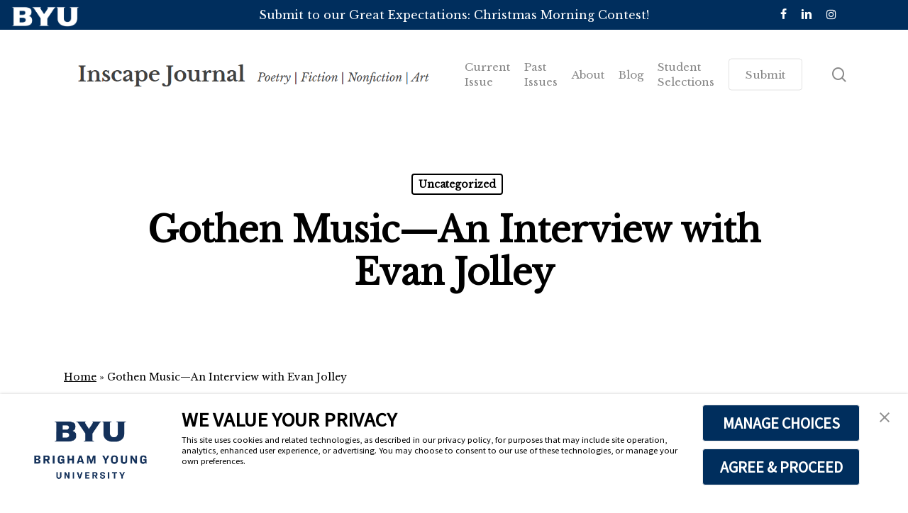

--- FILE ---
content_type: text/css
request_url: https://inscape.byu.edu/wp-content/uploads/salient/menu-dynamic.css?ver=70041
body_size: 1544
content:
#header-outer .nectar-ext-menu-item .image-layer-outer,#header-outer .nectar-ext-menu-item .image-layer,#header-outer .nectar-ext-menu-item .color-overlay,#slide-out-widget-area .nectar-ext-menu-item .image-layer-outer,#slide-out-widget-area .nectar-ext-menu-item .color-overlay,#slide-out-widget-area .nectar-ext-menu-item .image-layer{position:absolute;top:0;left:0;width:100%;height:100%;overflow:hidden;}.nectar-ext-menu-item .inner-content{position:relative;z-index:10;width:100%;}.nectar-ext-menu-item .image-layer{background-size:cover;background-position:center;transition:opacity 0.25s ease 0.1s;}#header-outer nav .nectar-ext-menu-item .image-layer:not(.loaded){background-image:none!important;}#header-outer nav .nectar-ext-menu-item .image-layer{opacity:0;}#header-outer nav .nectar-ext-menu-item .image-layer.loaded{opacity:1;}.nectar-ext-menu-item span[class*="inherit-h"] + .menu-item-desc{margin-top:0.4rem;}#mobile-menu .nectar-ext-menu-item .title,#slide-out-widget-area .nectar-ext-menu-item .title,.nectar-ext-menu-item .menu-title-text,.nectar-ext-menu-item .menu-item-desc{position:relative;}.nectar-ext-menu-item .menu-item-desc{display:block;line-height:1.4em;}body #slide-out-widget-area .nectar-ext-menu-item .menu-item-desc{line-height:1.4em;}#mobile-menu .nectar-ext-menu-item .title,#slide-out-widget-area .nectar-ext-menu-item:not(.style-img-above-text) .title,.nectar-ext-menu-item:not(.style-img-above-text) .menu-title-text,.nectar-ext-menu-item:not(.style-img-above-text) .menu-item-desc,.nectar-ext-menu-item:not(.style-img-above-text) i:before,.nectar-ext-menu-item:not(.style-img-above-text) .svg-icon{color:#fff;}#mobile-menu .nectar-ext-menu-item.style-img-above-text .title{color:inherit;}.sf-menu li ul li a .nectar-ext-menu-item .menu-title-text:after{display:none;}.menu-item .widget-area-active[data-margin="default"] > div:not(:last-child){margin-bottom:20px;}.nectar-ext-menu-item .color-overlay{transition:opacity 0.5s cubic-bezier(.15,.75,.5,1);}.nectar-ext-menu-item:hover .hover-zoom-in-slow .image-layer{transform:scale(1.15);transition:transform 4s cubic-bezier(0.1,0.2,.7,1);}.nectar-ext-menu-item:hover .hover-zoom-in-slow .color-overlay{transition:opacity 1.5s cubic-bezier(.15,.75,.5,1);}.nectar-ext-menu-item .hover-zoom-in-slow .image-layer{transition:transform 0.5s cubic-bezier(.15,.75,.5,1);}.nectar-ext-menu-item .hover-zoom-in-slow .color-overlay{transition:opacity 0.5s cubic-bezier(.15,.75,.5,1);}.nectar-ext-menu-item:hover .hover-zoom-in .image-layer{transform:scale(1.12);}.nectar-ext-menu-item .hover-zoom-in .image-layer{transition:transform 0.5s cubic-bezier(.15,.75,.5,1);}.nectar-ext-menu-item{display:flex;text-align:left;}#slide-out-widget-area .nectar-ext-menu-item .title,#slide-out-widget-area .nectar-ext-menu-item .menu-item-desc,#slide-out-widget-area .nectar-ext-menu-item .menu-title-text,#mobile-menu .nectar-ext-menu-item .title,#mobile-menu .nectar-ext-menu-item .menu-item-desc,#mobile-menu .nectar-ext-menu-item .menu-title-text{color:inherit!important;}#slide-out-widget-area .nectar-ext-menu-item,#mobile-menu .nectar-ext-menu-item{display:block;}#slide-out-widget-area.fullscreen-alt .nectar-ext-menu-item,#slide-out-widget-area.fullscreen .nectar-ext-menu-item{text-align:center;}#header-outer .nectar-ext-menu-item.style-img-above-text .image-layer-outer,#slide-out-widget-area .nectar-ext-menu-item.style-img-above-text .image-layer-outer{position:relative;}#header-outer .nectar-ext-menu-item.style-img-above-text,#slide-out-widget-area .nectar-ext-menu-item.style-img-above-text{flex-direction:column;}#header-outer li.menu-item-15074 > a .nectar-menu-label{color:#0a0a0a;}#header-outer li.menu-item-15074 > a .nectar-menu-label:before{background-color:#0a0a0a;}#header-outer:not(.transparent) li.menu-item-15074 > a > .menu-title-text{color:#737373;transition:color 0.25s ease;}#header-outer:not(.transparent) .menu-item-15074[class*="menu-item-btn-style-button-border"] > a,#header-outer .menu-item-15074[class*="menu-item-btn-style"]:not([class*="menu-item-btn-style-button-border"]) > a,#header-outer #top .sf-menu .menu-item-15074[class*="menu-item-btn-style"]:not([class*="menu-item-btn-style-button-border"]) > a,#header-outer.transparent nav > ul.sf-menu .menu-item.menu-item-15074[class*="menu-item-btn-style"]:not([class*="menu-item-btn-style-button-border"]) > a,#header-outer.transparent #top nav > ul.sf-menu .menu-item.menu-item-15074[class*="menu-item-btn-style"]:not([class*="menu-item-btn-style-button-border"]) > a,#header-outer #top nav .sf-menu > .menu-item-15074[class*="menu-item-btn-style"]:not([class*="menu-item-btn-style-button-border"]).sfHover:not(#social-in-menu) > a{color:#737373!important;}#header-outer[data-lhe="animated_underline"]:not(.transparent) #top nav > ul > li.menu-item-15074 > a > .menu-title-text:after{border-color:#ffffff;}#header-outer:not(.transparent) li.menu-item-15074 > a:hover > .menu-title-text,body #header-outer[data-has-menu="true"]:not(.transparent) #top li.menu-item-15074[class*="current"] > a > i.nectar-menu-icon,#header-outer:not(.transparent) li.menu-item-15074[class*="current"] > a > .menu-title-text{color:#ffffff!important;}#header-outer .menu-item-15074[class*="menu-item-btn-style-button"] > a:hover,#header-outer #top nav .sf-menu li.menu-item.menu-item-15074[class*="menu-item-btn-style-button"] > a:hover,#header-outer .menu-item-15074[class*="current"][class*="menu-item-btn-style-button"] > a,#header-outer #top nav .sf-menu li.menu-item.menu-item-15074[class*="current"][class*="menu-item-btn-style-button"] > a{color:#ffffff!important;}@media only screen and (max-width:999px){body #header-outer #logo{position:relative;margin:0 0;}body #header-space{height:94px;}body[data-button-style^="rounded"] #header-outer .menu-item-15074 > a{border-left-width:15px;border-right-width:15px;}body[data-button-style^="rounded"] #header-outer .menu-item-15074 > a:before,body[data-button-style^="rounded"] #header-outer .menu-item-15074 > a:after{left:-15px;width:calc(100% + 30px);}}@media only screen and (min-width:1000px){body #header-outer .menu-item-15074 > a{border-left-width:24px;border-right-width:24px;}body #header-outer #header-secondary-outer .menu-item-15074 > a{border-left:12px solid transparent;border-right:12px solid transparent;}body #header-outer .menu-item-15074 > a:before,body #header-outer .menu-item-15074 > a:after{left:-24px;width:calc(100% + 48px);}#header-outer #header-secondary-outer .menu-item-15074 > a:before,#header-outer #header-secondary-outer .menu-item-15074 > a:after{left:-12px;width:calc(100% + 24px);}}#header-outer .menu-item-15074 > a{border:12px solid transparent;opacity:1!important;}#header-outer #header-secondary-outer .menu-item-15074 > a{border-top:0;border-bottom:0;}#header-outer #top li.menu-item-15074 > a .nectar-menu-icon{transition:none;}body #header-outer[data-has-menu][data-format] header#top nav ul.sf-menu li.menu-item.menu-item-15074[class*="menu-item-btn-style"] > a *:not(.char),body #header-outer[data-has-menu][data-format] header#top nav ul.sf-menu li.menu-item.menu-item-15074[class*="menu-item-btn-style"] > a:hover *:not(.char){color:inherit!important;transition:none;opacity:1;}#header-outer .menu-item-15074 > a:before,#header-outer .menu-item-15074 > a:after{position:absolute;top:50%!important;left:-12px;width:calc(100% + 24px);height:calc(100% + 24px);content:"";display:block;z-index:-1;transform-origin:top;transform:translateY(-50%)!important;transition:opacity .45s cubic-bezier(0.25,1,0.33,1),transform .45s cubic-bezier(0.25,1,0.33,1),border-color .45s cubic-bezier(0.25,1,0.33,1),color .45s cubic-bezier(0.25,1,0.33,1),background-color .45s cubic-bezier(0.25,1,0.33,1),box-shadow .45s cubic-bezier(0.25,1,0.33,1);}#header-outer #header-secondary-outer .menu-item-15074 > a:after,#header-outer #header-secondary-outer .menu-item-15074 > a:before{height:calc(100% + 12px);}#header-outer .menu-item-15074 > a:after{opacity:0;transition:opacity 0.3s ease,transform 0.3s ease;}#header-outer .menu-item-15074 > a .menu-title-text:after{display:none!important;}#header-outer .menu-item-15074 > a:before{border:1px solid;opacity:0.25;box-sizing:border-box;}#header-outer .menu-item-15074 > a:after{background:#002e5d;}#header-outer .menu-item-15074 > a:hover,#header-outer .menu-item-15074[class*="current"] > a{color:#fff;}#header-outer .menu-item-15074 > a:hover:after,#header-outer .menu-item-15074[class*="current"] > a:after{opacity:1;}